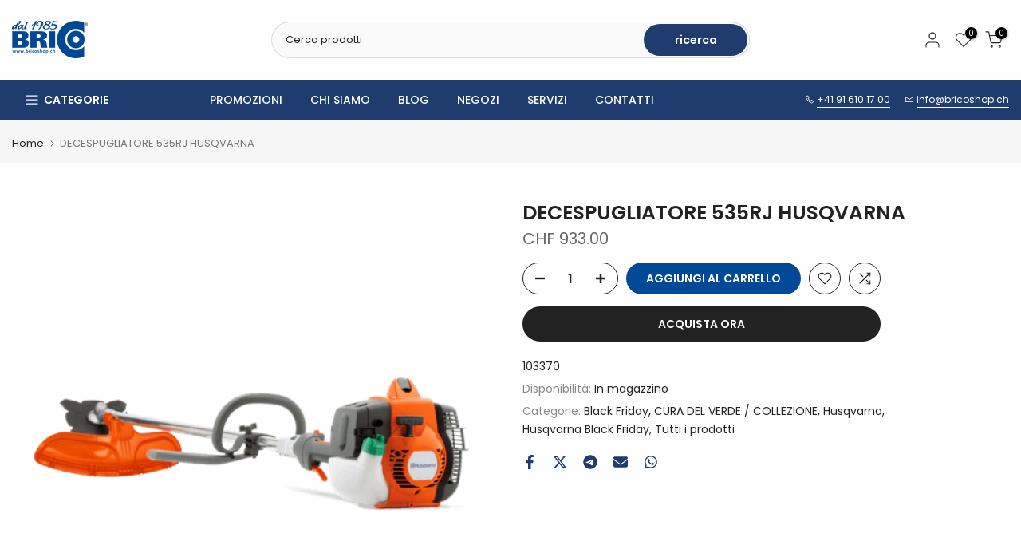

--- FILE ---
content_type: text/css
request_url: https://bricoshop.ch/cdn/shop/t/5/assets/general-block.css?v=88262974810170776061723475763
body_size: -78
content:
.t4s-col-inner{padding:var(--pd);background-color:var(--bg-cl)}.t4s-has-imgbg{background-repeat:no-repeat;background-position:center;background-size:cover}.t4s-text-bl{font-size:var(--text-fs);font-weight:var(--text-fw);line-height:var(--text-lh);letter-spacing:var(--text-ls);font-style:var(--text-fonts);color:var(--text-cl);margin-bottom:var(--text-mgb)}.t4s-font-italic-true{font-style:italic!important}.t4s-text-shadow-true{text-shadow:0 0 4px rgba(0,0,0,.4)}.t4s-img-child:before,.t4s-img-child:after{pointer-events:none}.t4s-img-child,.custom-menu,.socials-block,.t4s-newsletter-parent{margin-bottom:var(--mgb)}.t4s-img-child img{width:100%;max-width:var(--width);display:inline-block;vertical-align:top}.t4s-space-html{height:var(--height);margin-bottom:var(--mgb);vertical-align:top}.t4s-space-html:before{content:"";display:inline-block;max-width:100%;background-color:var(--color);width:var(--width);height:var(--height);vertical-align:top}.t4s-custom-label{font-size:var(--text-fs);font-weight:var(--text-fw);line-height:var(--text-lh);letter-spacing:var(--text-ls);font-style:var(--text-fonts);color:var(--label-cl);background-color:var(--label-bg-cl);margin-bottom:var(--mgb);padding:0 var(--pd-lr);display:inline-flex;align-items:center;justify-content:center}.t4s-custom-label[style*="--text-lh:0px;"]{line-height:1}@media (min-width: 768px) and (max-width: 1024px){.t4s-space-html{height:var(--height-tl);margin-bottom:var(--mgb-tl)}.t4s-space-html:before{background-color:var(--color);width:var(--width-tl);height:var(--height-tl)}.t4s-hidden-tablet-true{display:none}.t4s-col-inner{padding:var(--pd-tb)}}@media (max-width: 767px){.t4s-col-inner{padding:var(--pd-mb)}.t4s-text-bl{font-size:var(--text-fs-mb);line-height:var(--text-lh-mb);letter-spacing:var(--text-ls-mb);margin-bottom:var(--text-mgb-mb)}.t4s-hidden-mobile-true,.t4s-br-mb-true br{display:none}.t4s-img-child,.custom-menu,.socials-block,.t4s-newsletter-parent,.t4s-custom-label{margin-bottom:var(--mgb-mb)}.t4s-space-html{height:var(--height-mb);margin-bottom:var(--mgb-mb)}.t4s-space-html:before{background-color:var(--color);width:var(--width-mb);height:var(--height-mb)}.t4s-img-child img{max-width:var(--width-mb)}}
/*# sourceMappingURL=/cdn/shop/t/5/assets/general-block.css.map?v=88262974810170776061723475763 */
